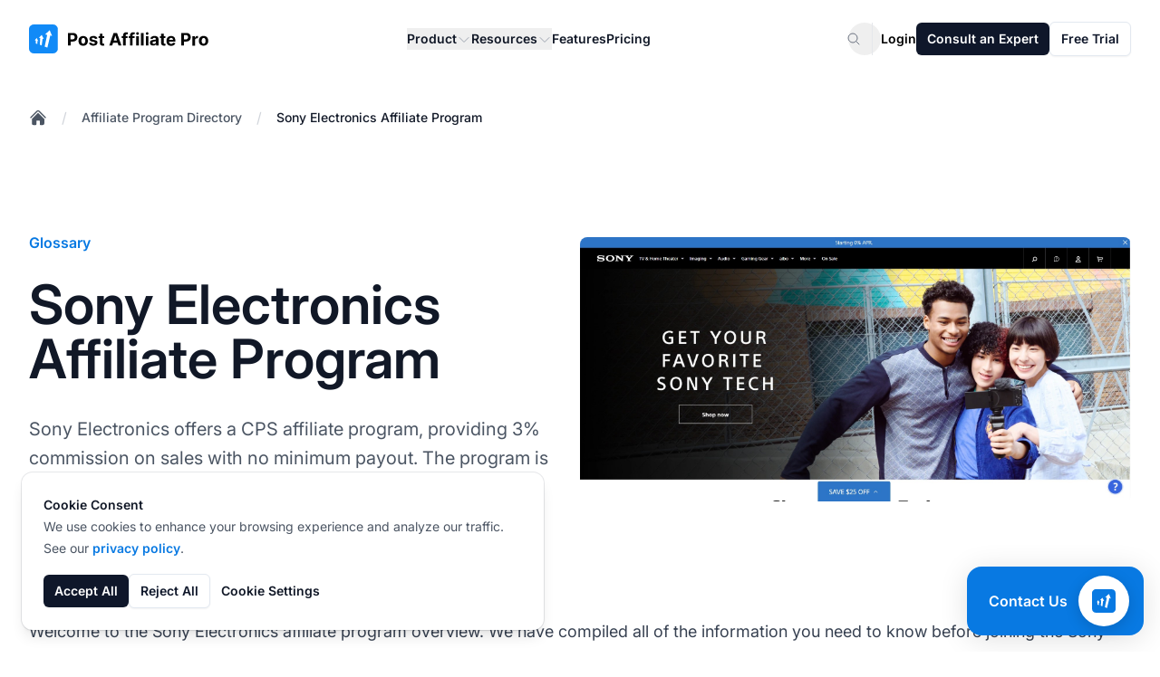

--- FILE ---
content_type: image/svg+xml
request_url: https://images.postaffiliatepro.com/images/logo-white.svg
body_size: 4377
content:
<svg width="401" height="65" viewBox="0 0 401 65" fill="none" xmlns="http://www.w3.org/2000/svg">
<path d="M53.7105 64.48H10.7421C4.72653 64.48 0 59.7515 0 53.7333V10.7467C0 4.72853 4.72653 0 10.7421 0H53.7105C59.7261 0 64.4526 4.72853 64.4526 10.7467V53.7333C64.4526 59.7515 59.7261 64.48 53.7105 64.48Z" fill="#118AF7"/>
<path d="M17.1874 30.0907L20.8397 37.1835L18.6913 36.7536L18.4765 43.4165L15.039 42.3419V35.8939L12.8906 35.2491L17.1874 30.0907ZM22.3436 29.6608L25.1366 30.5205L24.0624 45.136L28.3592 46.8555L30.2928 31.5952L33.3006 32.4549L28.3592 23.4277L22.3436 29.6608ZM36.0935 22.1381L40.6052 23.4277L35.0193 49.2197L41.0349 51.584L47.4801 24.7173L51.5621 25.5771L46.1911 12.896L36.0935 22.1381Z" fill="#F6F6F7"/>
<path d="M103.554 20.2039C102.05 19.3442 100.331 18.9143 98.1829 18.9143H87.0111V47.0706H93.0267V38.0434H97.9681C100.116 38.0434 102.05 37.6135 103.554 36.7538C105.058 35.894 106.347 34.8194 106.991 33.3148C107.851 31.8103 108.28 30.3058 108.28 28.3714C108.28 26.437 107.851 24.9324 106.991 23.4279C106.132 22.1383 105.058 20.8487 103.554 20.2039ZM101.406 30.9506C100.976 31.5954 100.546 32.2402 99.6868 32.67C99.0423 33.0999 97.9681 33.3148 96.8938 33.3148H92.8118V23.6428H96.8938C97.9681 23.6428 99.0423 23.8578 99.6868 24.2876C100.331 24.7175 100.976 25.1474 101.406 26.0071C101.835 26.6519 102.05 27.5116 102.05 28.3714C102.05 29.446 101.835 30.0908 101.406 30.9506ZM126.542 27.0818C125.038 26.222 123.105 25.7922 120.956 25.7922C118.808 25.7922 117.089 26.222 115.37 27.0818C113.866 27.9415 112.577 29.2311 111.718 30.9506C110.859 32.67 110.429 34.3895 110.429 36.7538C110.429 38.9031 110.859 40.8375 111.718 42.342C112.577 44.0615 113.652 45.3511 115.37 46.2108C116.874 47.0706 118.808 47.5004 120.956 47.5004C123.105 47.5004 125.038 47.0706 126.542 46.2108C128.046 45.3511 129.335 44.0615 130.194 42.342C131.054 40.6226 131.483 38.9031 131.483 36.7538C131.483 34.6044 131.054 32.67 130.194 30.9506C129.335 29.2311 128.046 27.9415 126.542 27.0818ZM125.038 39.7628C124.608 40.6226 124.179 41.4823 123.534 42.1271C122.89 42.7719 122.03 42.9868 121.171 42.9868C120.097 42.9868 119.452 42.7719 118.808 42.1271C118.163 41.4823 117.734 40.8375 117.304 39.7628C116.874 38.6882 116.874 37.6135 116.874 36.5388C116.874 35.4642 117.089 34.1746 117.304 33.3148C117.734 32.4551 118.163 31.5954 118.808 30.9506C119.452 30.3058 120.312 30.0908 121.171 30.0908C122.245 30.0908 122.89 30.3058 123.534 30.9506C124.179 31.5954 124.608 32.2402 125.038 33.3148C125.468 34.1746 125.468 35.4642 125.468 36.5388C125.468 37.6135 125.253 38.9031 125.038 39.7628ZM151.464 36.7538C152.538 37.6135 152.968 38.9031 152.968 40.4076C152.968 41.6972 152.538 42.9868 151.679 44.0615C150.819 45.1362 149.745 45.9959 148.456 46.4258C147.167 46.8556 145.448 47.2855 143.515 47.2855C140.722 47.2855 138.573 46.6407 136.854 45.566C135.351 44.4914 134.276 42.9868 134.062 40.8375L139.862 40.6226C140.077 41.4823 140.507 42.1271 141.151 42.557C141.796 42.9868 142.655 43.2018 143.729 43.2018C144.804 43.2018 145.663 42.9868 146.308 42.557C146.952 42.1271 147.167 41.6972 147.167 41.0524C147.167 40.6226 146.952 39.9778 146.522 39.7628C146.093 39.333 145.448 39.118 144.589 38.9031L140.936 38.2583C138.788 37.8284 137.284 37.1836 136.425 36.109C135.351 35.0343 134.921 33.7447 134.921 32.2402C134.921 30.9506 135.351 29.661 135.995 28.8012C136.64 27.7266 137.714 27.0818 139.218 26.437C140.507 26.0071 142.226 25.5772 143.944 25.5772C146.522 25.5772 148.671 26.222 150.175 27.2967C151.679 28.3714 152.538 29.8759 152.753 31.8103L147.167 32.2402C147.167 31.8103 146.952 31.3804 146.522 30.9506C146.308 30.5207 145.878 30.3058 145.233 30.0908C144.804 29.8759 144.159 29.661 143.515 29.661C142.655 29.661 141.796 29.8759 141.151 30.3058C140.507 30.7356 140.292 31.1655 140.292 31.8103C140.292 32.2402 140.507 32.67 140.936 33.0999C141.366 33.5298 142.011 33.7447 143.085 33.9596L146.952 34.8194C148.886 35.2492 150.604 35.894 151.464 36.7538ZM167.362 42.342L168.221 46.6407C168.007 46.6407 167.577 46.8556 166.932 47.0706C166.288 47.2855 165.858 47.2855 164.999 47.2855C163.495 47.2855 162.421 47.0706 161.346 46.6407C160.272 46.2108 159.413 45.566 158.983 44.7063C158.554 43.8466 158.124 42.557 158.124 41.2674V30.3058H155.331V26.0071H158.124V20.8487H163.925V26.0071H167.792V30.3058H163.925V40.6226C163.925 41.2674 163.925 41.4823 164.139 41.9122C164.354 42.1271 164.569 42.342 164.784 42.557C164.999 42.7719 165.428 42.7719 165.858 42.7719C166.073 42.7719 166.503 42.7719 166.718 42.7719C166.932 42.7719 167.147 42.342 167.362 42.342ZM188.846 18.9143L179.178 47.0706H185.624L187.772 40.6226H197.87L200.018 47.0706H206.463L196.581 18.9143H188.846ZM189.276 35.894L192.713 25.1474H192.928L196.366 35.894H189.276ZM215.916 24.5026V26.0071H220.213V30.3058H215.916V47.0706H210.116V30.3058H207.108V26.0071H210.116V24.5026C210.116 22.998 210.33 21.7084 210.975 20.6338C211.62 19.5591 212.479 18.9143 213.338 18.2695C214.412 17.8396 215.487 17.4098 216.991 17.4098C217.85 17.4098 218.709 17.4098 219.354 17.6247C219.998 17.8396 220.643 17.8396 221.073 18.0546L219.998 22.3532C219.784 22.3532 219.569 22.1383 219.139 22.1383C218.709 22.1383 218.494 22.1383 218.065 22.1383C217.205 22.1383 216.561 22.3532 216.346 22.7831C216.131 23.213 215.916 23.8578 215.916 24.5026ZM231.385 24.5026V26.0071H235.682V30.3058H231.385V47.0706H225.584V30.3058H222.576V26.0071H225.584V24.5026C225.584 22.998 225.799 21.7084 226.444 20.6338C227.088 19.5591 227.948 18.9143 228.807 18.2695C229.881 17.8396 230.955 17.4098 232.459 17.4098C233.319 17.4098 234.178 17.4098 234.822 17.6247C235.467 17.8396 236.112 17.8396 236.541 18.0546L235.467 22.3532C235.252 22.3532 235.037 22.1383 234.608 22.1383C234.178 22.1383 233.963 22.1383 233.533 22.1383C232.674 22.1383 232.03 22.3532 231.815 22.7831C231.6 23.213 231.385 23.8578 231.385 24.5026ZM244.49 18.0546C245.135 18.6994 245.35 19.3442 245.35 20.2039C245.35 21.0636 245.135 21.7084 244.49 22.3532C243.846 22.998 243.201 23.213 242.342 23.213C241.483 23.213 240.623 22.998 240.194 22.3532C239.549 21.7084 239.334 21.0636 239.334 20.2039C239.334 19.3442 239.549 18.6994 240.194 18.0546C240.838 17.4098 241.483 17.1948 242.342 17.1948C243.201 17.1948 243.846 17.6247 244.49 18.0546ZM239.334 26.0071H245.135V47.0706H239.334V26.0071ZM250.076 18.9143H255.877V47.0706H250.076V18.9143ZM260.818 26.0071H266.619V47.0706H260.818V26.0071ZM265.975 18.0546C266.619 18.6994 266.834 19.3442 266.834 20.2039C266.834 21.0636 266.619 21.7084 265.975 22.3532C265.33 22.998 264.686 23.213 263.826 23.213C262.967 23.213 262.107 22.998 261.678 22.3532C261.033 21.7084 260.818 21.0636 260.818 20.2039C260.818 19.3442 261.033 18.6994 261.678 18.0546C262.322 17.4098 262.967 17.1948 263.826 17.1948C264.471 17.1948 265.33 17.6247 265.975 18.0546ZM286.385 27.2967C285.525 26.6519 284.666 26.222 283.592 26.0071C282.517 25.7922 281.443 25.5772 280.154 25.5772C278.435 25.5772 276.932 25.7922 275.642 26.437C274.353 26.8668 273.279 27.7266 272.42 28.5863C271.56 29.446 271.131 30.7356 270.701 31.8103L276.072 32.2402C276.287 31.5954 276.717 30.9506 277.361 30.5207C278.006 30.0908 278.865 29.8759 279.939 29.8759C281.014 29.8759 281.658 30.0908 282.303 30.5207C282.947 30.9506 283.162 31.5954 283.162 32.4551C283.162 32.885 282.947 33.3148 282.732 33.5298C282.303 33.7447 281.873 33.9596 281.014 33.9596C280.154 33.9596 279.295 34.1746 278.006 34.3895C276.932 34.3895 276.072 34.6044 274.998 34.8194C274.139 35.0343 273.279 35.4642 272.42 35.894C271.775 36.3239 271.131 36.9687 270.701 37.8284C270.271 38.6882 270.057 39.5479 270.057 40.8375C270.057 42.1271 270.271 43.4167 270.916 44.2764C271.56 45.1362 272.42 45.9959 273.494 46.4258C274.568 46.8556 275.642 47.0706 277.146 47.0706C278.221 47.0706 279.08 46.8556 279.939 46.6407C280.799 46.4258 281.443 45.9959 282.088 45.566C282.732 45.1362 283.162 44.4914 283.377 43.8466H283.592V46.8556H289.178V32.67C289.178 31.3804 288.963 30.3058 288.533 29.446C287.888 28.5863 287.244 27.9415 286.385 27.2967ZM283.377 39.5479C283.377 40.1927 283.162 41.0524 282.732 41.4823C282.303 42.1271 281.873 42.557 281.228 42.7719C280.584 43.2018 279.724 43.2018 278.865 43.2018C278.006 43.2018 277.146 42.9868 276.717 42.557C276.287 42.1271 275.857 41.4823 275.857 40.8375C275.857 40.1927 276.072 39.7628 276.287 39.5479C276.502 39.118 276.932 38.9031 277.576 38.6882C278.221 38.4732 278.65 38.2583 279.295 38.2583C279.51 38.2583 279.939 38.2583 280.369 38.0434C280.799 38.0434 281.228 37.8284 281.443 37.8284C281.873 37.8284 282.088 37.6135 282.517 37.6135C282.732 37.6135 283.162 37.3986 283.162 37.1836V39.5479H283.377ZM304.216 42.342L305.076 46.6407C304.861 46.6407 304.431 46.8556 303.787 47.0706C303.142 47.2855 302.713 47.2855 301.853 47.2855C300.349 47.2855 299.275 47.0706 298.201 46.6407C297.127 46.2108 296.267 45.566 295.838 44.7063C295.408 43.8466 294.978 42.557 294.978 41.2674V30.3058H292.185V26.0071H294.978V20.8487H300.779V26.0071H304.646V30.3058H300.779V40.6226C300.779 41.2674 300.779 41.4823 300.994 41.9122C301.209 42.1271 301.424 42.342 301.638 42.557C301.853 42.7719 302.283 42.7719 302.713 42.7719C302.927 42.7719 303.357 42.7719 303.572 42.7719C303.787 42.7719 304.002 42.342 304.216 42.342ZM324.197 28.3714C323.337 27.5116 322.263 26.8668 320.974 26.437C319.685 26.0071 318.396 25.7922 317.107 25.7922C314.959 25.7922 313.24 26.222 311.736 27.0818C310.232 27.9415 308.943 29.2311 308.084 30.9506C307.224 32.67 306.795 34.3895 306.795 36.7538C306.795 38.9031 307.224 40.8375 308.084 42.557C308.943 44.2764 310.232 45.3511 311.736 46.4258C313.24 47.2855 315.173 47.7154 317.322 47.7154C319.041 47.7154 320.544 47.5004 321.834 46.8556C323.123 46.4258 324.197 45.566 325.056 44.7063C325.916 43.8466 326.56 42.557 326.775 41.2674L321.404 40.8375C321.189 41.2674 320.974 41.9122 320.544 42.1271C320.115 42.342 319.685 42.7719 319.255 42.9868C318.611 43.2018 318.181 43.2018 317.537 43.2018C316.462 43.2018 315.818 42.9868 314.959 42.557C314.314 42.1271 313.67 41.4823 313.24 40.8375C312.81 39.9778 312.595 39.118 312.595 38.0434H326.99V36.5388C326.99 34.8194 326.775 33.0999 326.13 31.8103C325.916 30.3058 325.271 29.2311 324.197 28.3714ZM312.81 34.3895C312.81 33.5298 313.025 32.885 313.455 32.2402C313.884 31.5954 314.314 30.9506 314.959 30.5207C315.603 30.0908 316.462 29.8759 317.322 29.8759C318.181 29.8759 318.826 30.0908 319.47 30.5207C320.115 30.9506 320.544 31.3804 320.974 32.0252C321.404 32.67 321.619 33.5298 321.619 34.1746H312.81V34.3895ZM356.638 20.2039C355.134 19.3442 353.415 18.9143 351.267 18.9143H340.095V47.0706H346.111V38.0434H351.052C353.2 38.0434 355.134 37.6135 356.638 36.7538C358.142 35.894 359.431 34.8194 360.075 33.3148C360.935 31.8103 361.364 30.3058 361.364 28.3714C361.364 26.437 360.935 24.9324 360.075 23.4279C359.216 22.1383 358.142 20.8487 356.638 20.2039ZM354.49 30.9506C354.06 31.5954 353.63 32.2402 352.771 32.67C352.126 33.0999 351.052 33.3148 349.978 33.3148H345.896V23.6428H349.978C351.052 23.6428 352.126 23.8578 352.771 24.2876C353.415 24.7175 354.06 25.1474 354.49 26.0071C354.919 26.6519 355.134 27.5116 355.134 28.3714C355.134 29.446 354.919 30.0908 354.49 30.9506ZM376.618 25.5772C377.048 25.5772 377.263 25.5772 377.478 25.7922V30.9506C377.263 30.9506 376.833 30.7356 376.403 30.7356C375.974 30.7356 375.544 30.7356 375.114 30.7356C374.255 30.7356 373.396 30.9506 372.751 31.3804C372.107 31.8103 371.462 32.2402 371.247 32.885C370.818 33.5298 370.603 34.3895 370.603 35.2492V47.2855H364.802V26.222H370.388V29.8759H370.603C371.032 28.5863 371.677 27.5116 372.536 26.8668C373.396 26.222 374.47 25.7922 375.759 25.7922C375.974 25.5772 376.189 25.5772 376.618 25.5772ZM398.962 30.7356C398.102 29.0162 397.028 27.7266 395.31 26.8668C393.806 26.0071 391.872 25.5772 389.724 25.5772C387.575 25.5772 385.856 26.0071 384.138 26.8668C382.634 27.7266 381.345 29.0162 380.485 30.7356C379.626 32.4551 379.196 34.1746 379.196 36.5388C379.196 38.6882 379.626 40.6226 380.485 42.1271C381.345 43.8466 382.419 45.1362 384.138 45.9959C385.642 46.8556 387.575 47.2855 389.724 47.2855C391.872 47.2855 393.806 46.8556 395.31 45.9959C396.813 45.1362 398.102 43.8466 398.962 42.1271C399.821 40.4076 400.251 38.6882 400.251 36.5388C400.251 34.3895 399.821 32.4551 398.962 30.7356ZM393.806 39.7628C393.376 40.6226 392.946 41.4823 392.302 42.1271C391.657 42.7719 390.798 42.9868 389.938 42.9868C388.864 42.9868 388.22 42.7719 387.575 42.1271C386.931 41.4823 386.501 40.8375 386.071 39.7628C385.642 38.6882 385.642 37.6135 385.642 36.5388C385.642 35.4642 385.856 34.1746 386.071 33.3148C386.501 32.4551 386.931 31.5954 387.575 30.9506C388.22 30.3058 389.079 30.0908 389.938 30.0908C391.013 30.0908 391.657 30.3058 392.302 30.9506C392.946 31.5954 393.376 32.2402 393.806 33.3148C394.235 34.1746 394.235 35.4642 394.235 36.5388C394.235 37.6135 394.235 38.9031 393.806 39.7628Z" fill="white"/>
</svg>


--- FILE ---
content_type: text/javascript
request_url: https://www.postaffiliatepro.com/js/main.js?v=20260115130649
body_size: 3653
content:
(()=>{document.addEventListener("DOMContentLoaded",function(){function o(i,l){let s=!1;return function(){s||(i.apply(this,arguments),s=!0,setTimeout(function(){s=!1},l))}}function e(){let i=document.querySelectorAll("object.lazy-svg");if("IntersectionObserver"in window){let s=new IntersectionObserver(function(r,a){r.forEach(function(u){if(u.isIntersecting){let c=u.target;c.dataset.src&&(c.data=c.dataset.src,c.onload=function(){c.classList.add("loaded")}),s.unobserve(c)}})},{rootMargin:"400px 0px",threshold:.1});i.forEach(function(r){s.observe(r)})}else{let r=function(){s&&clearTimeout(s),s=setTimeout(function(){let u=window.pageYOffset;i.forEach(function(c){c.offsetTop<window.innerHeight+u&&c.dataset.src&&(c.data=c.dataset.src,c.onload=function(){c.classList.add("loaded")})}),i.length===0&&(document.removeEventListener("scroll",a),window.removeEventListener("resize",a),window.removeEventListener("orientationChange",a))},20)};var l=r;let s,a=o(r,100);document.addEventListener("scroll",a),window.addEventListener("resize",a),window.addEventListener("orientationChange",a),r()}}function t(){let i=document.querySelectorAll("img.lazy-image[data-src]");function l(){i.forEach(function(u){s(u)&&r(u)})}function s(u){let c=u.getBoundingClientRect();return c.top>=0&&c.left>=0&&c.bottom<=(window.innerHeight||document.documentElement.clientHeight)&&c.right<=(window.innerWidth||document.documentElement.clientWidth)}if("IntersectionObserver"in window){let u=function(d){if(d.dataset.src){let p=d.closest("picture");if(p){let h=p.querySelectorAll("source[data-srcset]");Promise.all(Array.from(h).map(function(m){return new Promise(function(f){m.srcset=m.dataset.srcset,m.removeAttribute("data-srcset"),f()})})).then(function(){d.src=d.dataset.src,d.removeAttribute("data-src"),d.onload=function(){d.classList.add("loaded"),p&&p.classList.add("loaded")}})}else d.src=d.dataset.src,d.removeAttribute("data-src"),d.onload=function(){d.classList.add("loaded")}}};var r=u;let c=new IntersectionObserver(function(d,p){d.forEach(function(h){if(h.isIntersecting){let m=h.target;u(m),c.unobserve(m)}})},{rootMargin:"400px 0px",threshold:.1});i.forEach(function(d){c.observe(d)}),l()}else{let c=function(){u&&clearTimeout(u),u=setTimeout(function(){let p=window.pageYOffset;i.forEach(function(h){if(h.offsetTop<window.innerHeight+p+200&&h.dataset.src){let m=h.closest("picture");if(m){let f=m.querySelectorAll("source[data-srcset]");Promise.all(Array.from(f).map(function(x){return new Promise(function(v){x.srcset=x.dataset.srcset,x.removeAttribute("data-srcset"),v()})})).then(function(){h.src=h.dataset.src,h.removeAttribute("data-src"),h.onload=function(){h.classList.add("loaded"),m&&m.classList.add("loaded")}})}else h.src=h.dataset.src,h.removeAttribute("data-src"),h.onload=function(){h.classList.add("loaded")}}}),i.length===0&&(document.removeEventListener("scroll",d),window.removeEventListener("resize",d),window.removeEventListener("orientationChange",d))},20)};var a=c;let u,d=o(c,100);document.addEventListener("scroll",d),window.addEventListener("resize",d),window.addEventListener("orientationChange",d),c(),l()}}function n(){let i=document.querySelectorAll("img.lazy-image:not([data-src])"),l=document.querySelectorAll("picture.lazy-picture");i.forEach(function(s){if(s.complete){s.classList.add("loaded");let r=s.closest("picture");r&&r.classList.add("loaded")}else s.addEventListener("load",function(){s.classList.add("loaded");let r=s.closest("picture");r&&r.classList.add("loaded")})})}e(),t(),n()});(function(){"use strict";let o,e=!1;function t(){if(e)return;e=!0;let n=document.querySelectorAll("video.lazy-video-element[data-lazy-video-src]");n.length!==0&&("IntersectionObserver"in window?(o=new IntersectionObserver(function(i,l){i.forEach(function(s){if(s.isIntersecting){let r=s.target,a=r.getAttribute("data-lazy-video-src");if(a&&!r.querySelector("source")){let u=document.createElement("source");u.src=a,u.type="video/mp4",r.appendChild(u),r.removeAttribute("data-lazy-video-src"),r.load()}l.unobserve(r)}})},{rootMargin:"50px 0px",threshold:.01}),n.forEach(function(i){o.observe(i)})):n.forEach(function(i){let l=i.getAttribute("data-lazy-video-src");if(l&&!i.querySelector("source")){let s=document.createElement("source");s.src=l,s.type="video/mp4",i.appendChild(s),i.removeAttribute("data-lazy-video-src"),i.load()}}))}document.readyState==="loading"?document.addEventListener("DOMContentLoaded",t):t(),window.addEventListener("lazyVideoRecheck",t)})();document.addEventListener("DOMContentLoaded",function(){document.querySelectorAll("[data-dismiss-banner]").forEach(t=>{t.addEventListener("click",function(){let n=this.closest("[data-banner]");n&&(n.style.display="none",n.id&&localStorage.setItem(`banner-${n.id}-dismissed`,"true"))})}),document.querySelectorAll("[data-banner]").forEach(t=>{t.id&&localStorage.getItem(`banner-${t.id}-dismissed`)==="true"&&(t.style.display="none")})});var w={set(o,e,t){let n=new Date;n.setTime(n.getTime()+t*24*60*60*1e3),document.cookie=`${o}=${e};expires=${n.toUTCString()};path=/`},get(o){let e=`${o}=`;return document.cookie.split(";").map(t=>t.trim()).find(t=>t.startsWith(e))?.substring(e.length)||null},delete(o){this.set(o,"",-1)}};document.addEventListener("DOMContentLoaded",function(){let o=document.getElementById("cookie-consent-banner"),e=document.getElementById("cookie-settings-modal"),t=document.getElementById("analytics-cookies"),n=w.get("cookie_consent_status");o&&o.removeAttribute("style"),n?i():l(),n==="all"&&t&&(t.checked=!0,r(!0)),document.addEventListener("click",function(a){if(a.target.closest('[data-cookie-consent="accept-all"]')&&(s("all"),i()),a.target.closest('[data-cookie-consent="accept-necessary"]')&&(s("necessary"),i()),a.target.closest('[data-cookie-consent="settings"]')&&e?.classList.remove("hidden"),a.target.closest("[data-cookie-settings-close]")&&e?.classList.add("hidden"),a.target.closest("[data-cookie-settings-save]")){let u=t?.checked||!1;s(u?"all":"necessary"),e?.classList.add("hidden"),i()}});function i(){o&&(o.removeAttribute("style"),o.classList.add("cookie-hidden"),o.style.display="none",o.style.visibility="hidden",o.style.opacity="0")}function l(){o&&(o.classList.remove("cookie-hidden"),o.style.display="block",o.style.visibility="visible",o.style.opacity="1")}function s(a){w.set("cookie_consent_status",a,365),r(a==="all"),console.log("Cookie consent set to:",a),a==="all"&&window.flowhuntMedia&&window.flowhuntMedia.video&&typeof window.flowhuntMedia.video.setGdprConsent=="function"&&window.flowhuntMedia.video.setGdprConsent(!0)}function r(a){typeof window.gtag=="function"&&window.gtag("consent","update",{analytics_storage:a?"granted":"denied",ad_storage:a?"granted":"denied",ad_user_data:a?"granted":"denied",ad_personalization:a?"granted":"denied"}),typeof window.updateCapterraConsent=="function"&&window.updateCapterraConsent(a)}});document.querySelectorAll(".Copy ").length>0&&document.querySelectorAll(".Copy ").forEach(o=>{o.querySelector(".Button--copy").addEventListener("click",()=>{let e=o,t=e.querySelector(".textarea-pseudo").innerText,n=e.querySelector(".Button--copy").textContent,i=document.createElement("textarea");i.value=t,document.body.appendChild(i),i.select(),document.execCommand("copy"),document.body.removeChild(i),e.querySelector(".Button--copy").textContent="Copied!",setTimeout(()=>{e.querySelector(".Button--copy").textContent=n},5e3)})});var y=class{constructor(e,t={}){this.element=e,this.options={words:t.words||1,typingSpeed:t.typingSpeed||100,deletingSpeed:t.deletingSpeed||50,pauseDuration:t.pauseDuration||2e3,color:t.color||"text-indigo-600",wordAlternatives:t.wordAlternatives||[],...t},this.originalText=this.element.textContent.trim(),this.staticText="",this.initialAnimatedTextPart="",this.animationSequence=[],this.currentAnimationIndex=0,this.currentTextInSequence="",this.currentCharIndex=0,this.isDeleting=!1,this.typewriterContainer=null,this.typewriterText=null,this.cursor=null,this.init()}init(){if(this.parseOriginalText(),this.buildAnimationSequence(),this.animationSequence.length===0){this.element.textContent=this.originalText;return}this.currentTextInSequence=this.animationSequence[this.currentAnimationIndex],this.createTypewriterElements(),this.startAnimation()}parseOriginalText(){let e=this.originalText.split(" ").filter(n=>n.length>0),t=Math.min(this.options.words,e.length);if(t>0){let n=e.slice(-t);this.initialAnimatedTextPart=n.join(" "),this.staticText=e.slice(0,e.length-t).join(" ")}else this.initialAnimatedTextPart="",this.staticText=this.originalText;this.staticText&&(this.initialAnimatedTextPart||this.options.wordAlternatives&&this.options.wordAlternatives.length>0)&&this.staticText.length>0&&!this.staticText.endsWith(" ")&&(this.staticText+=" ")}buildAnimationSequence(){this.animationSequence=[],this.initialAnimatedTextPart&&this.animationSequence.push(this.initialAnimatedTextPart),this.options.wordAlternatives&&this.options.wordAlternatives.length>0&&this.animationSequence.push(...this.options.wordAlternatives)}createTypewriterElements(){this.typewriterContainer=document.createElement("span"),this.typewriterContainer.className="typewriter-container",this.typewriterText=document.createElement("span"),this.typewriterText.className=`typewriter-text ${this.options.color}`,this.cursor=document.createElement("span"),this.cursor.className=`typewriter-cursor ${this.options.color}`,this.cursor.textContent="_",this.typewriterContainer.appendChild(this.typewriterText),this.typewriterContainer.appendChild(this.cursor),this.element.innerHTML="",this.staticText&&this.element.appendChild(document.createTextNode(this.staticText)),this.element.appendChild(this.typewriterContainer),this.calculateMaxWidth()}calculateMaxWidth(){let e=0;this.animationSequence.length>0&&this.animationSequence.forEach(t=>{this.typewriterText.textContent=t;let n=this.typewriterText.getBoundingClientRect();n.width>e&&(e=n.width)}),this.typewriterContainer.style.minWidth=Math.ceil(e+20)+"px",this.typewriterText.textContent=""}startAnimation(){this.currentTextInSequence&&this.animateText()}animateText(){if(this.isDeleting){if(this.typewriterText.textContent=this.currentTextInSequence.substring(0,this.currentCharIndex),this.currentCharIndex--,this.currentCharIndex<0){if(this.isDeleting=!1,this.currentCharIndex=0,this.currentAnimationIndex++,this.currentAnimationIndex>=this.animationSequence.length&&(this.currentAnimationIndex=0),this.currentTextInSequence=this.animationSequence[this.currentAnimationIndex],!this.currentTextInSequence){this.cursor.classList.remove("typing");return}setTimeout(()=>this.animateText(),this.options.pauseDuration/2);return}setTimeout(()=>this.animateText(),this.options.deletingSpeed)}else{if(this.cursor.classList.add("typing"),this.typewriterText.textContent=this.currentTextInSequence.substring(0,this.currentCharIndex+1),this.currentCharIndex++,this.currentCharIndex>=this.currentTextInSequence.length){this.cursor.classList.remove("typing"),this.isDeleting=!0,setTimeout(()=>this.animateText(),this.options.pauseDuration);return}setTimeout(()=>this.animateText(),this.options.typingSpeed)}}destroy(){this.element.textContent=this.originalText}};document.addEventListener("DOMContentLoaded",function(){document.querySelectorAll("[data-typewriter]").forEach(e=>{let t=e.dataset.typewriterWordAlternatives||"",n=t?t.split(",").map(l=>l.trim()).filter(l=>l.length>0):[],i={words:parseInt(e.dataset.typewriterWords)||1,typingSpeed:parseInt(e.dataset.typewriterSpeed)||100,deletingSpeed:parseInt(e.dataset.typewriterDeleteSpeed)||50,pauseDuration:parseInt(e.dataset.typewriterPause)||2e3,color:e.dataset.typewriterColor||"text-primary",wordAlternatives:n};new y(e,i)})});document.addEventListener("DOMContentLoaded",function(){if(!document.getElementById("tooltip-styles")){let t=document.createElement("style");t.id="tooltip-styles",t.textContent=`
      .tooltip-content.mobile-visible {
        opacity: 1 !important;
        pointer-events: auto !important;
      }
      
      /* Ensure tooltips don't overflow viewport */
      .tooltip-content {
        word-wrap: break-word;
        hyphens: auto;
        white-space: normal;
      }
      
      /* Smart positioning for tooltips near viewport edges */
      .tooltip-content.adjust-left {
        transform: translateX(-100%) translateY(-50%) !important;
        left: -8px !important;
        right: auto !important;
      }
      
      .tooltip-content.adjust-right {
        transform: translateX(0%) translateY(-50%) !important;
        left: calc(100% + 8px) !important;
        right: auto !important;
      }
      
      .tooltip-content.adjust-top {
        transform: translateX(-50%) translateY(-100%) !important;
        top: -8px !important;
        bottom: auto !important;
      }
    `,document.head.appendChild(t)}function o(t){if(!t)return;let n=t.getBoundingClientRect(),i=window.innerWidth,l=window.innerHeight;t.classList.remove("adjust-left","adjust-right","adjust-top"),n.right>i-20&&t.classList.add("adjust-left"),n.left<20&&t.classList.add("adjust-right"),n.top<20&&t.classList.add("adjust-top")}document.addEventListener("mouseenter",function(t){if(!t.target||typeof t.target.closest!="function")return;let n=t.target.closest(".tooltip-trigger");if(n&&window.innerWidth>1023){let l=n.closest(".group")?.querySelector(".tooltip-content");l&&setTimeout(()=>o(l),10)}},!0);function e(){let t=window.innerWidth<=1023;document.querySelectorAll(".tooltip-content.mobile-visible").forEach(n=>{n.classList.remove("mobile-visible")}),document.addEventListener("click",function(n){if(!t)return;let i=n.target.closest(".tooltip-trigger");if(i){let s=i.closest(".group")?.querySelector(".tooltip-content");document.querySelectorAll(".tooltip-content.mobile-visible").forEach(r=>{r!==s&&r.classList.remove("mobile-visible")}),s&&(s.classList.toggle("mobile-visible"),s.classList.contains("mobile-visible")&&setTimeout(()=>o(s),10)),n.stopPropagation()}else document.querySelectorAll(".tooltip-content.mobile-visible").forEach(l=>{l.classList.remove("mobile-visible")})})}e(),window.addEventListener("resize",function(){e()})});var g=class{constructor(){this.fontClasses=["lg:text-[1.5rem]","lg:text-[1.6rem]","xl:text-[1.75rem]","lg:text-[1.75rem]","xl:text-[2rem]","lg:text-[2rem]","xl:text-[2.25rem]","lg:text-[2.5rem]","xl:text-[2.75rem]","lg:text-[3rem]","xl:text-[3.25rem]","lg:text-[3.5rem]","xl:text-[3.75rem]","lg:text-6xl","text-5xl"],this.breakpoints=[{max:120,classes:["lg:text-[1.5rem]"]},{max:100,classes:["lg:text-[1.6rem]","xl:text-[1.75rem]"]},{max:85,classes:["lg:text-[1.75rem]","xl:text-[2rem]"]},{max:70,classes:["lg:text-[2rem]","xl:text-[2.25rem]"]},{max:60,classes:["lg:text-[2.5rem]","xl:text-[2.75rem]"]},{max:50,classes:["lg:text-[3rem]","xl:text-[3.25rem]"]},{max:40,classes:["lg:text-[3.5rem]","xl:text-[3.75rem]"]},{max:0,classes:["lg:text-6xl"]}],this.trackingClasses=["tracking-[-2.832px]","tracking-tight"],this.init()}init(){this.elements=document.querySelectorAll("[data-dynamic-font]"),this.elements.length&&(this.apply(),window.addEventListener("resize",this.debounce(()=>this.apply(),250)))}apply(){this.elements.forEach(e=>this.adjustFontSize(e))}adjustFontSize(e){let t=e.textContent.trim().length,n=this.breakpoints.find(i=>t>i.max)||this.breakpoints.at(-1);this.removeFontClasses(e),e.classList.add(...n.classes)}removeFontClasses(e){e.classList.remove(...this.fontClasses,...this.trackingClasses)}debounce(e,t){let n;return(...i)=>{clearTimeout(n),n=setTimeout(()=>e(...i),t)}}};document.addEventListener("DOMContentLoaded",()=>new g);})();
